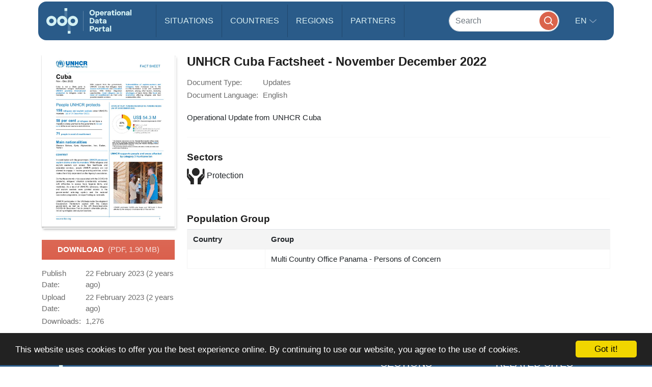

--- FILE ---
content_type: text/html; charset=UTF-8
request_url: https://data.unhcr.org/en/documents/details/99086
body_size: 13631
content:
<!DOCTYPE html>
<html lang="en"
   dir='ltr'   >
  <head>
<script>
  (function (w, d, s, l, i) {
    w[l] = w[l] || [];
    w[l].push({'gtm.start': new Date().getTime(), event: 'gtm.js'});
    var f = d.getElementsByTagName(s)[0],
      j = d.createElement(s),
      dl = l != 'dataLayer'
        ? '&l=' + l
        : '';
    j.async = true;
    j.src = 'https://www.googletagmanager.com/gtm.js?id=' + i + dl;
    f.parentNode.insertBefore(j, f);
  })(window, document, 'script', 'dataLayer', 'GTM-MZTLJ2B');
</script>
<!-- End Google Tag Manager -->

    <script>
      window.dataLayer = window.dataLayer || [];
      function gtag() {
        dataLayer.push(arguments);
      }
      gtag('js', new Date());
      gtag('config', 'G-X8KBT1XLCD');
    </script>
    <link href='//api.mapbox.com/mapbox-gl-js/v1.11.0/mapbox-gl.css' rel='stylesheet' />
    <meta charset="utf-8">
    <meta http-equiv="X-UA-Compatible" content="IE=edge">
    <meta name="viewport" content="width=device-width, initial-scale=1">
        <meta property="og:title" content="UNHCR Cuba Factsheet - November December 2022" />
    <meta name="twitter:title" content="UNHCR Cuba Factsheet - November December 2022" />
    <meta itemprop="name" content="UNHCR Cuba Factsheet - November December 2022" />
    <meta property="og:url" content="https://data.unhcr.org/en/documents/details/99086" />
    <meta property="og:type" content="document">
    <meta property="og:site_name" content="UNHCR Operational Data Portal (ODP)"/>
    <meta property="og:image" content="https://amzirlodp-prd-s3.s3.amazonaws.com/documents/images/big_3b0f1ad0f9760d861f8a8573f421a34504e3d932.jpg" />
    <meta property="twitter:image" content="https://amzirlodp-prd-s3.s3.amazonaws.com/documents/images/big_3b0f1ad0f9760d861f8a8573f421a34504e3d932.jpg" />
    <meta itemprop="image" content="https://amzirlodp-prd-s3.s3.amazonaws.com/documents/images/big_3b0f1ad0f9760d861f8a8573f421a34504e3d932.jpg" />
    <meta property="og:description" content="Operational Update from UNHCR Cuba" />
    <meta itemprop="description" content="Operational Update from UNHCR Cuba" />
    <meta property="twitter:description" content="Operational Update from UNHCR Cuba" />

    <title>
                Document - UNHCR Cuba Factsheet - November December 2022
            </title>
<!-- Hotjar Tracking Code for https://data2.unhcr.org -->
<script>
    (function(h,o,t,j,a,r){
        h.hj=h.hj||function(){(h.hj.q=h.hj.q||[]).push(arguments)};
        h._hjSettings={hjid:1968449,hjsv:6};
        a=o.getElementsByTagName('head')[0];
        r=o.createElement('script');r.async=1;
        r.src=t+h._hjSettings.hjid+j+h._hjSettings.hjsv;
        a.appendChild(r);
    })(window,document,'https://static.hotjar.com/c/hotjar-','.js?sv=');
</script>
    
                            <link href="/favicon.ico" rel="icon" type="image/x-icon">
        

    
    
  
            <link rel="stylesheet" href="/build/642.fe260c95.css"><link rel="stylesheet" href="/build/371.eb6842b7.css"><link rel="stylesheet" href="/build/app.ab8f32ff.css">
        <link rel="stylesheet" href="/build/homepage.04da3aed.css">
    

  <!-- Latest compiled and minified CSS -->
      <link rel="stylesheet" href="/build/GeoBundle.9ed3031e.css" media="screen" type="text/css" />
  


          <script src="/build/runtime.2d11cf9e.js"></script><script src="/build/961.f0fe1a44.js"></script><script src="/build/62.c5529a52.js"></script><script src="/build/369.8c72be54.js"></script><script src="/build/548.db96bb0f.js"></script><script src="/build/246.1d843c59.js"></script><script src="/build/267.904f9752.js"></script><script src="/build/143.e536850f.js"></script><script src="/build/642.80d44560.js"></script><script src="/build/371.be68e7a9.js"></script><script src="/build/438.516fca52.js"></script><script src="/build/app.5bbb4b8f.js"></script>
      <script src="/build/homepage.a48903fd.js"></script>
    
    
       <!-- <script>
    /*  (function (i, s, o, g, r, a, m) {
        i['GoogleAnalyticsObject'] = r;
        i[r] = i[r] || function () {
                  (i[r].q = i[r].q || []).push(arguments)
                }
                , i[r].l = 1 * new Date();
        a = s.createElement(o),
                m = s.getElementsByTagName(o)[0];
        a.async = 1;
        a.src = g;
        m.parentNode.insertBefore(a, m)
      })(window, document, 'script', '//www.google-analytics.com/analytics.js', 'ga');
      ga('create', '46054691-9', 'auto');
      ga('send', 'pageview'); */
    </script> -->
    
    <link rel="stylesheet" href="https://data.unhcr.org/bundles/common/css/fullcalendar.print.css" media="print" />

    <script>
      function shadeColor1(color, percent) {  // deprecated. See below.
        var num = parseInt(color.slice(1), 16), amt = Math.round(2.55 * percent), R = (num >> 16) + amt, G = (num >> 8 & 0x00FF) + amt, B = (num & 0x0000FF) + amt;
        return "#" + (0x1000000 + (R < 255 ? R < 1 ? 0 : R : 255) * 0x10000 + (G < 255 ? G < 1 ? 0 : G : 255) * 0x100 + (B < 255 ? B < 1 ? 0 : B : 255)).toString(16).slice(1);
      }

      function addCommas(nStr){
        nStr += '';
        x = nStr.split('.');
        x1 = x[0];
        x2 = x.length > 1 ? '.' + x[1] : '';
        var rgx = /(\d+)(\d{3})/;
        while (rgx.test(x1)) {
          x1 = x1.replace(rgx, '$1' + ',' + '$2');
        }
        return x1 + x2;
      }

      function resizeIframe(obj) {
        obj.style.height = obj.contentWindow.document.body.scrollHeight + 'px';
      }
    </script>

  </head>
  <body class="hold-transition skin-blue sidebar-mini">
    <script type="text/javascript">
      window.cookieconsent_options = {
        "message": "This website uses cookies to offer you the best experience online. By continuing to use our website, you agree to the use of cookies.",
        "dismiss": "Got it!",
        "learnMore": "More info",
        "container": '#cookieconsent',
        "link": null,
        "theme": false
      };
    </script>

<!-- Google Tag Manager (noscript) -->
<noscript>
  <iframe src="https://www.googletagmanager.com/ns.html?id=GTM-MZTLJ2B" height="0" width="0" style="display:none;visibility:hidden"></iframe>
</noscript>
<!-- End Google Tag Manager (noscript) -->

            <header class="header
">
    <nav class="navbar navbar-expand-xl p-0">
        <div class="container-xl" data-container>
            <div class="row">
                <div class="col-12">
                    

                    <div class="header-inner-wrapper">

                                                
                        <div class="header-inner">

                                                            <a class="navbar-brand" href="/">
                                                                                                                <img src="/build/media/brand/logo.svg" alt="UNHCR Data Portal">
                                                                    </a>
                            
                                
                                

                            <form class="form-group-search" action="https://data.unhcr.org/en/search" role="search">
                                <input class="form-control" type="search" placeholder="Search" name="text" aria-label="Search">
                                <button class="btn" type="submit">
                                    <img src="/build/media/app/search.svg" alt="Search">
                                </button>
                            </form>

                            <button class="navbar-toggler" type="button" data-bs-toggle="collapse" data-bs-target="#menuDropdown" aria-controls="menuDropdown" aria-expanded="false" aria-label="Toggle navigation">
                                <span class="navbar-toggler-icon"></span>
                            </button>

                            <ul class="navbar-nav me-auto mb-2 mb-lg-0">
                                <li class="nav-item">
                                    <a class="nav-link " href="https://data.unhcr.org/en/situations">
                                        Situations
                                    </a>
                                </li>
                                <li class="nav-item">
                                    <a class="nav-link " href="https://data.unhcr.org/en/countries/">
                                        Countries
                                    </a>
                                </li>
                                <li class="nav-item">
                                    <a class="nav-link " href="https://data.unhcr.org/en/regions">
                                        Regions
                                    </a>
                                </li>
                                <li class="nav-item">
                                    <a class="nav-link " href="https://data.unhcr.org/en/partners">
                                        Partners
                                    </a>
                                </li>
                            </ul>

                            <div class="collapse navbar-collapse" id="menuDropdown">
                                <div class="navbar-nav">
                                    <div class="nav-item dropdown">
                                        <a class="nav-link dropdown-toggle" href="#" role="button" data-bs-toggle="dropdown" aria-expanded="false">
                                            en
                                        </a>
                                        <ul class="dropdown-menu">
                                                                                            <li class="english" >
                                                                                                            <a class="dropdown-item" href="/en/documents/details/99086">English</a>
                                                                                                    </li>
                                                                                            <li class="french" >
                                                                                                            <a class="dropdown-item" href="/fr/documents/details/99086">Français</a>
                                                                                                    </li>
                                                                                            <li class="arabic" dir="rtl">
                                                                                                            <a class="dropdown-item" href="/ar/documents/details/99086">عربي,</a>
                                                                                                    </li>
                                                                                            <li class="spanish" >
                                                                                                            <a class="dropdown-item" href="/es/documents/details/99086">Español</a>
                                                                                                    </li>
                                                                                    </ul>
                                    </div>
                                </div>
                            </div>
                        </div>
                    </div>
                </div>
            </div>
        </div>
    </nav>
</header>
    
    <div id="cookieconsent"></div>
    <div id='mobileOverlay' class='mobileOverlay'></div>


    
    <main>
                
<div class='newPage documentView'>
  <div class="container">
    <div class="row">
      <div class="col">
        <div class='grid'>

                    <div class='grid_column -mediumPlus4 -large3'>
            <div>
              <h1 class='documentView_title pageTitle hideFromMediumPlus gapSmall'>
                UNHCR Cuba Factsheet - November December 2022
              </h1>
            </div>
            <div class='documentView_thumbnail gap'>
              <a class='documentView_thumbnail_inner documentThumbnail'  href='https://data.unhcr.org/en/documents/download/99086'>
                <img class='documentView_img' src="https://amzirlodp-prd-s3.s3.amazonaws.com/documents/images/big_3b0f1ad0f9760d861f8a8573f421a34504e3d932.jpg">
              </a>
            </div>
            <a class='button -cta -tall -fullWidth gapSmall showFromMediumPlus' href='https://data.unhcr.org/en/documents/download/99086' data-title="UNHCR Cuba Factsheet - November December 2022">
              Download&nbsp;
              <small>
                (PDF, 1.90 MB)
              </small>
            </a>
            <table class='definitionTable -compact -minimal'>
              <tbody>
                <tr class='hideFromMediumPlus'>
                  <th class='definitionTable_title'>Document Type:</th>
                  <td class='definitionTable_desc'>
                                          Updates
                                                            </td>
                </tr>
                <tr class='hideFromMediumPlus'>
                  <th class='definitionTable_title'>Document Type:</th>
                  <td class='definitionTable_desc'>English</td>
                </tr>
                                  <tr>
                    <th class='definitionTable_title'>Publish Date:</th>
                    <td class='definitionTable_desc'>22 February 2023 (2 years ago)</td>
                  </tr>
                                <tr>
                  <th class='definitionTable_title'>Upload Date:</th>
                  <td class='definitionTable_desc'>22 February 2023 (2 years ago)</td>
                </tr>
                <tr>
                  <th class='definitionTable_title'>Downloads:</th>
                  <td class='definitionTable_desc'>1,276</td>
                </tr>
              </tbody>
            </table>
          </div>

                    <div class='grid_column -mediumPlus8 -large9'>
            <div>
                            <h1 class='documentView_title pageTitle showFromMediumPlus gapSmall'>
                UNHCR Cuba Factsheet - November December 2022
              </h1>
            </div>

            <table class='definitionTable -compact -minimal gapSmall showFromMediumPlus'>
              <tbody>
                <tr>
                  <th class='definitionTable_title'>Document Type:</th>
                  <td class='definitionTable_desc'>
                                          Updates
                                                            </td>
                </tr>
                <tr>
                  <th class='definitionTable_title'>Document Language:</th>
                  <td class='definitionTable_desc'>English</td>
                </tr>
              </tbody>
            </table>

            <div class='documentView_description preformat'>
              Operational Update from UNHCR Cuba
            </div>

            
                          <hr class='sectionSeparator'>
              <h2 class='sectionTitle'>
                Sectors
              </h2>
              <ul class='documentView_sectorList inlineList'>
                                <li class='inlineList_item'>
                  <img class='icon -black -h32' src='/bundles/common/images/sectors/protection.svg' alt=''>&nbsp;Protection
                </li>
                              </ul>
            

            
                          <hr class='sectionSeparator'>
              <h2 class='sectionTitle'>
                Population Group
              </h2>
              <table class='documentView_popGroupTable table table-bordered -newDesign gap'>
                <thead>
                  <tr>
                    <th>Country</th>
                    <th>Group</th>
                  </tr>
                </thead>
                <tbody>
                                      <tr>
                      <td>
                                                  
                                              </td>
                      <td>Multi Country Office Panama - Persons of Concern</td>
                    </tr>
                                  </tbody>
              </table>
            
            <a class='button -cta -tall -fullWidth hideFromMediumPlus gap' href='https://data.unhcr.org/en/documents/download/99086' >
              Download&nbsp;
              <small>
                (PDF, 1.90 MB)
              </small>
            </a>

          </div>
        </div>
      </div>
    </div>
  </div>
</div>



    </main>
    

    

          <footer class="footer"><div class="container"><div class="row"><div class="col-lg-7 mb-4 content"><img class="mb-3" src="/build/media/brand/logo.svg" alt="UNHCR Data Portal" /><div><p>The Operational Data Portal (ODP) enables UNHCR’s institutional responsibility to provide an information and data sharing platform to facilitate coordination of refugee emergencies. This was achieved using independent ‘situation views’ covering major emergencies such as the Syria situation or the Central African Republic emergency, among others.</p></div><small class="d-block mt-5"><div class="h6 text-white">Creative Commons Attribution 4.0 International Public License</div><p>Except where otherwise indicated, the datasets made available by UNHCR on the Operational Data Portal are licensed under the Creative Commons Attribution 4.0 International Public License.</p><a href="https://creativecommons.org/licenses/by/4.0/" target="_blank"><img style="transform: none"
              alt="Creative Commons Attribution image"
              src="[data-uri]" /></a></small></div><div class="col-lg-5"><div class="navigation-wrapper"><div class="navigation"><h4 class="title">SECTIONS</h4><ul><li><a href="https://data.unhcr.org/">Home</a></li><li><a href="https://data.unhcr.org/en/search?type%5B0%5D=document">Documents</a></li><li><a href="https://data.unhcr.org/en/document-repositories">Document Repositories</a></li><li><a href="https://data.unhcr.org/en/dataviz">Dataviz</a></li><li><a href="https://data.unhcr.org/en/geoservices/">Geoservices</a></li><li><a href="https://data.unhcr.org/en/search?country=&amp;text=&amp;type[]=document&amp;doc_type[]=7&amp;partner=&amp;working_group=&amp;sector=&amp;date_from=&amp;date_to=&amp;uploader=&amp;country_json={&quot;0&quot;%3A&quot;&quot;}&amp;sector_json={&quot;0&quot;%3A&quot;&quot;}&amp;apply=">Maps</a></li></ul></div><div class="navigation"><h4 class="title">RELATED SITES</h4><ul><li><a href="https://microdata.unhcr.org/">Microdata Library</a></li><li><a href="https://www.unhcr.org/refugee-statistics/">Refugee Data Finder</a></li></ul></div><div class="navigation"><h4 class="title">MORE ABOUT US</h4><ul><li><a href="https://data.unhcr.org/en/about/">About Us</a></li><li><a href="https://data.unhcr.org/en/contact/">Contact Us</a></li><li><a href="https://data.unhcr.org/en/site-map/">Sitemap</a></li><li><a href="https://data.unhcr.org/en/disclaimer/">Legal</a></li></ul></div></div></div></div></div><div class="copyright"><div class="container"><div class="row align-items-center"><div class="col">&copy; Copyright 2026 Operational Data Portal</div><div class="col-auto"><ul class="social opacity-0"><li><a href="#"><img src="/build/media/app/facebook.png" alt="Facebook" /></a></li><li><a href="#"><img src="/build/media/app/twitter.png" alt="Twitter" /></a></li><li><a href="#"><img src="/build/media/app/instagram.png" alt="Instagram" /></a></li><li><a href="#"><img src="/build/media/app/pinterest.png" alt="Pinterest" /></a></li></ul></div></div></div></div></footer><script>
  $(document).ready(function () {
    handle('[data-fetch-share-url]', function () {
      $(this).on('click', function () {
        var t = $(this)
        var container = t.parents('div.share:first')
        var url = t.attr('data-fetch-share-url')

        if (container.find('[data-fetch-url-target]:first').val() == "...generating,\u0020please\u0020wait") {
          $.ajax({
            url: Routing.generate('generate_short_url', {}, false),
            data: {
              original_url: url ? url : "https\u003A\/\/data.unhcr.org\/en\/documents\/details\/99086"
            },
            dataType: 'json',
            success: function (response) {
              container.find('[data-fetch-url-target]').val(response.shortUrl)
              container.find('[data-url]').each(function () {
                $(this).attr('data-url', response.shortUrl)
              })
            }
          })
        }
      })
    })
  })
</script>        <script type="text/javascript">
      SocialShareKit.init({
        selector: '[data-share]'
      });
      SocialShareKit.init();

      
    </script>

    <div class="modal fade" id="layouts_list">
      <div class="modal-dialog">
        <div class="modal-content">
          <div class="modal-header">
            <button type="button" class="close" data-dismiss="modal" aria-label="Close"><span
                      aria-hidden="true">&times;</span></button>
            <h4 class="modal-title">Available layouts</h4>
          </div>
          <div class="modal-body">
          </div>
          <div class="modal-footer">
            <button type="button" class="btn btn-default"
                    data-dismiss="modal">Close</button>
          </div>
        </div><!-- /.modal-content -->
      </div><!-- /.modal-dialog -->
    </div><!-- /.modal -->

    <div id="fb-root"></div>
        <script>(function(d, s, id) {
        var js, fjs = d.getElementsByTagName(s)[0];
        if (d.getElementById(id)) return;
        js = d.createElement(s); js.id = id;
        js.src = "//connect.facebook.net/en_EN/sdk.js#xfbml=1&version=v2.8";
        fjs.parentNode.insertBefore(js, fjs);
      }(document, 'script', 'facebook-jssdk'));</script>
    <script async src="//platform.twitter.com/widgets.js" charset="utf-8"></script>

    <script>
      $(document).ready(function () {
        handleElements();
      });

    if(window.location.hostname=="r4v.info"){
        if(window.location.pathname.substring(0,3)=="/es"){
            document.body.innerHTML=document.body.innerHTML.replace(/data2.unhcr.org\/es\/documents/g,'r4v.info/es/documents');
         }
        if(window.location.pathname.substring(0,3)=="/en"){
            document.body.innerHTML=document.body.innerHTML.replace(/data2.unhcr.org\/en\/documents/g,'r4v.info/en/documents');
        }
        window.document.getElementsByClassName('french')[0].style='display:none;';
        window.document.getElementsByClassName('arabic')[0].style='display:none;';

        window.document.getElementsByClassName('mainHeader_top_links')[0].style='display:none;';
        window.document.getElementsByClassName('mainHeader_top_nav')[0].style='display:none;';
        window.document.getElementsByClassName('main-footer')[0].style='display:none;';

        window.document.getElementsByClassName('funding-headline')[0].style = 'color:#000000;';
        window.document.getElementsByClassName('funding-pie-legend-value')[0].style = 'color:#000000 !important;';

    }

    if(window.location.hostname=="r4sahel.info"){
        if(window.location.pathname.substring(0,3)=="/en"){
            document.body.innerHTML=document.body.innerHTML.replace(/data2.unhcr.org\/en\/documents/g,'r4sahel.info/en/documents');
        }
        if(window.location.pathname.substring(0,3)=="/fr"){
            document.body.innerHTML=document.body.innerHTML.replace(/data2.unhcr.org\/fr\/documents/g,'r4sahel.info/fr/documents');
        }
        window.document.getElementsByClassName('spanish')[0].style='display:none;';
        window.document.getElementsByClassName('arabic')[0].style='display:none;';

        window.document.getElementsByClassName('mainHeader_top_links')[0].style='display:none;';
        window.document.getElementsByClassName('mainHeader_top_nav')[0].style='display:none;';
        window.document.getElementsByClassName('main-footer')[0].style='display:none;';

    }

    if(window.location.hostname=="data2.unhcr.org"){
        if(window.location.pathname.indexOf('platform') != -1 || window.location.pathname.indexOf('sahelcrisis') != -1){
            window.document.getElementsByClassName('mainHeader_top_links')[0].style='display:none;';
            window.document.getElementsByClassName('mainHeader_top_nav')[0].style='display:none;';
            window.document.getElementsByClassName('main-footer')[0].style='display:none;';
        }
    }

    //track file downloads
		$('.searchResultItem_download_link').on('click', function() {
			dataLayer.push({
      'event': 'gaEvent',
			'debug_mode':true,
			'eventAction': 'download',
			'eventCategory' : 'download',
			'documentTitle': $(this).attr('data-title'),
			'url': $(this).attr("href")
			 });
		});

    </script>

    <script>
const header = Object.values(document.getElementsByTagName('header'))[0];
      const container = header.querySelector('[data-container]');
      document.querySelector(':root').style.setProperty('--header-height', header.clientHeight+'px');
      document.querySelector(':root').style.setProperty('--container-offset', container.getBoundingClientRect().x+5+'px');
    </script>


  </body>
</html>
